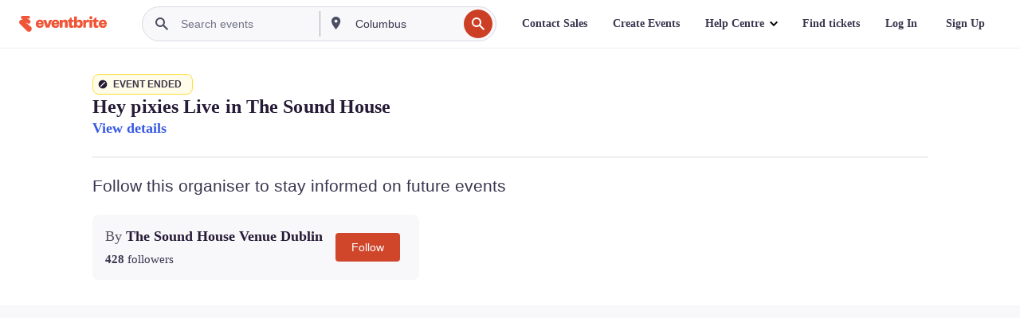

--- FILE ---
content_type: text/javascript; charset=utf-8
request_url: https://app.link/_r?sdk=web2.86.5&branch_key=key_live_epYrpbv3NngOvWj47OM81jmgCFkeYUlx&callback=branch_callback__0
body_size: 71
content:
/**/ typeof branch_callback__0 === 'function' && branch_callback__0("1544075436655426057");